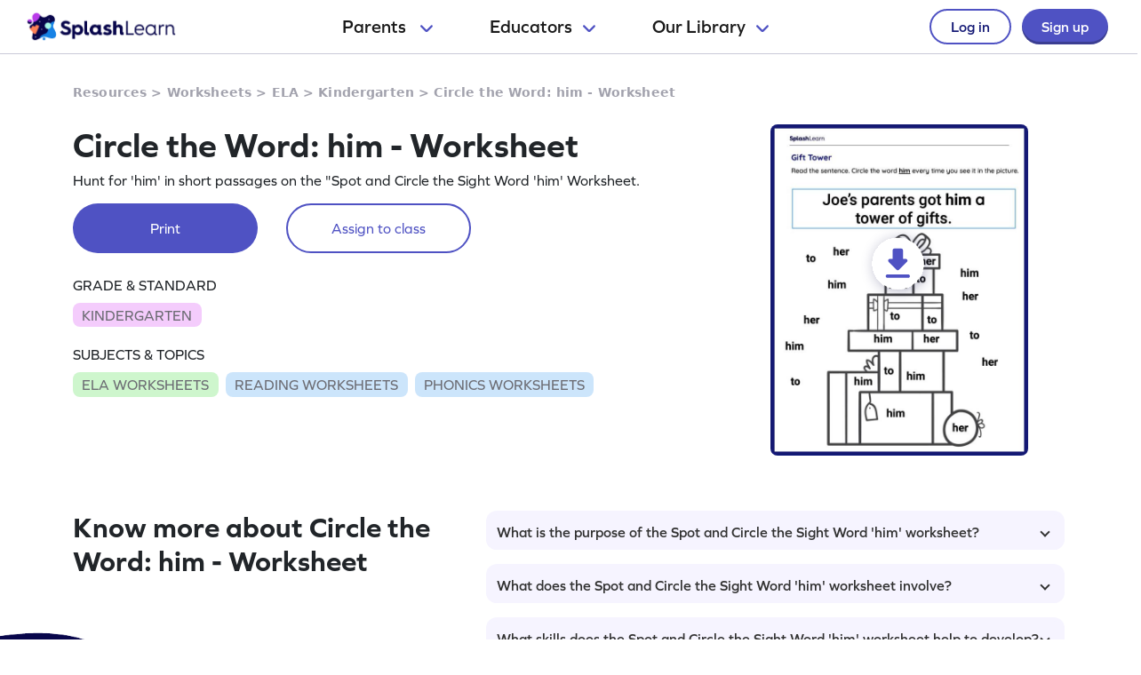

--- FILE ---
content_type: image/svg+xml
request_url: https://cdn.splashmath.com/cms_assets/images/coopa-feature-8af350a7eecbb0439840.svg
body_size: 2342
content:
<svg width="272" height="152" viewBox="0 0 272 152" fill="none" xmlns="http://www.w3.org/2000/svg">
<g clip-path="url(#clip0_303_5971)">
<rect width="270" height="150" rx="12" transform="matrix(-1 0 0 1 271 1)" fill="#2284E2" fill-opacity="0.04"/>
<path d="M36.44 27.04C27.96 27.04 22.24 32.72 22.24 40.72C22.24 48.72 27.96 54.4 36.44 54.4C40.08 54.4 42.48 53.72 44.6 52.32V45.84H44.32C42.64 48 39.92 49.12 36.72 49.12C31.6 49.12 28.24 45.76 28.24 40.72C28.24 35.68 31.6 32.32 36.72 32.32C39.96 32.32 42.64 33.48 44.32 35.6H44.6V29.12C42.48 27.68 40.12 27.04 36.44 27.04ZM62.4688 27.04C54.2687 27.04 48.5087 32.72 48.5087 40.72C48.5087 48.72 54.2687 54.4 62.4688 54.4C70.6688 54.4 76.4288 48.72 76.4288 40.72C76.4288 32.72 70.6688 27.04 62.4688 27.04ZM62.4688 32.32C67.1888 32.32 70.4288 35.76 70.4288 40.72C70.4288 45.68 67.1888 49.12 62.4688 49.12C57.7488 49.12 54.5087 45.68 54.5087 40.72C54.5087 35.76 57.7488 32.32 62.4688 32.32ZM81.2994 27.44V54H87.2194V45.08H93.0194C99.6594 45.08 103.059 42.08 103.059 36.28C103.059 30.44 99.6594 27.44 93.0194 27.44H81.2994ZM87.2194 39.8V32.72H92.7394C95.6994 32.72 97.0594 33.84 97.0594 36.28C97.0594 38.68 95.6994 39.8 92.7394 39.8H87.2194ZM107.763 27.44V54H113.683V45.08H119.483C126.123 45.08 129.523 42.08 129.523 36.28C129.523 30.44 126.123 27.44 119.483 27.44H107.763ZM113.683 39.8V32.72H119.203C122.163 32.72 123.523 33.84 123.523 36.28C123.523 38.68 122.163 39.8 119.203 39.8H113.683ZM150.627 54H156.987L145.667 27.44H139.947L128.627 54H134.827L136.627 49.52H148.827L150.627 54ZM142.747 34.24L146.827 44.44H138.627L142.667 34.24H142.747Z" fill="#2284E2"/>
<path d="M27.912 74.504C24.24 74.504 21.816 76.928 21.816 80.384C21.816 83.816 24.24 86.24 27.912 86.24C29.472 86.24 30.672 85.928 31.512 85.28V82.472H31.392C30.624 83.456 29.544 83.96 28.152 83.96C25.824 83.96 24.384 82.496 24.384 80.384C24.384 78.224 25.824 76.784 28.152 76.784C29.52 76.784 30.6 77.24 31.392 78.248H31.512V75.488C30.624 74.84 29.472 74.504 27.912 74.504ZM45.4181 81.152V79.904C45.4181 76.616 43.2101 74.504 39.7301 74.504C36.2981 74.504 33.8741 76.928 33.8741 80.384C33.8741 83.888 36.5141 86.24 40.4501 86.24C42.2261 86.24 43.7621 85.808 44.7221 85.064V82.544H44.6021C43.5941 83.504 42.2021 84.008 40.5461 84.008C38.3141 84.008 36.7781 82.952 36.4661 81.152H45.4181ZM39.8021 76.736C41.5541 76.736 42.8501 77.72 43.0661 79.256H36.4661C36.7781 77.744 38.1941 76.736 39.8021 76.736ZM53.9346 74.504C52.2546 74.504 51.1026 75.176 50.4546 76.472H50.4066L50.3106 74.744H48.1746V86H50.7186V81.008C50.7186 78.272 51.7026 76.928 53.7186 76.928C54.4146 76.928 55.0146 77.12 55.4946 77.456H55.6146V74.936C55.2546 74.696 54.6546 74.504 53.9346 74.504ZM64.6581 83.312H64.5381C64.0821 83.816 63.5301 83.984 62.9301 83.984C61.8261 83.984 61.1781 83.264 61.1781 82.04V76.952H64.6101V74.744H61.1781V71.648H59.0661L58.7061 74.744H56.6421V76.952H58.6341V82.136C58.6341 84.8 60.0021 86.24 62.5461 86.24C63.4341 86.24 64.1301 86.096 64.6581 85.832V83.312ZM68.7112 69.608C67.7512 69.608 67.1032 70.28 67.1032 71.24C67.1032 72.2 67.7512 72.848 68.7112 72.848C69.6952 72.848 70.3432 72.2 70.3432 71.24C70.3432 70.28 69.6952 69.608 68.7112 69.608ZM67.4392 74.744V86H69.9832V74.744H67.4392ZM84.3459 86V74.744H76.8099V73.232C76.8099 71.96 77.4579 71.24 78.5379 71.24C79.0419 71.24 79.7139 71.408 80.1939 71.744H80.3139V69.368C79.7859 69.104 79.0179 68.96 78.1539 68.96C75.6819 68.96 74.2659 70.472 74.2659 73.136V74.744H72.2739V76.952H74.2659V86H76.8099V76.952H81.8019V86H84.3459ZM83.0739 72.848C84.0579 72.848 84.7059 72.2 84.7059 71.24C84.7059 70.28 84.0579 69.608 83.0739 69.608C82.1139 69.608 81.4659 70.28 81.4659 71.24C81.4659 72.2 82.1139 72.848 83.0739 72.848ZM98.7009 81.152V79.904C98.7009 76.616 96.4929 74.504 93.0129 74.504C89.5809 74.504 87.1569 76.928 87.1569 80.384C87.1569 83.888 89.7969 86.24 93.7329 86.24C95.5089 86.24 97.0449 85.808 98.0049 85.064V82.544H97.8849C96.8769 83.504 95.4849 84.008 93.8289 84.008C91.5969 84.008 90.0609 82.952 89.7489 81.152H98.7009ZM93.0849 76.736C94.8369 76.736 96.1329 77.72 96.3489 79.256H89.7489C90.0609 77.744 91.4769 76.736 93.0849 76.736ZM112.641 86V69.2H110.097V75.92H110.049C109.209 75.032 107.961 74.504 106.353 74.504C103.137 74.504 100.785 76.976 100.785 80.384C100.785 83.792 103.137 86.24 106.353 86.24C108.177 86.24 109.593 85.544 110.409 84.392H110.457L110.529 86H112.641ZM106.761 83.96C104.745 83.96 103.353 82.472 103.353 80.384C103.353 78.248 104.745 76.784 106.761 76.784C108.777 76.784 110.169 78.248 110.169 80.384C110.169 82.472 108.777 83.96 106.761 83.96Z" fill="#363639" fill-opacity="0.85"/>
<path d="M281 108.237C281 113.315 275.68 117.494 274.178 122.075C272.62 126.821 274.36 133.269 271.455 137.213C268.507 141.198 261.727 141.544 257.684 144.436C253.684 147.314 251.27 153.583 246.455 155.119C241.809 156.599 236.152 152.974 231 152.974C225.848 152.974 220.191 156.599 215.545 155.119C210.899 153.638 208.33 147.3 204.316 144.436C200.273 141.53 193.479 141.198 190.545 137.213C187.626 133.269 189.38 126.807 187.822 122.075C186.32 117.494 181 113.315 181 108.237C181 103.159 186.32 98.9796 187.822 94.3994C189.38 89.6531 187.64 83.2048 190.545 79.2611C193.493 75.2759 200.273 74.93 204.316 72.0379C208.358 69.1459 210.731 62.8913 215.545 61.3553C220.191 59.8747 225.848 63.5001 231 63.5001C236.152 63.5001 241.809 59.8747 246.455 61.3553C251.27 62.8913 253.67 69.1735 257.684 72.0379C261.727 74.9438 268.521 75.2759 271.455 79.2611C274.374 83.2048 272.62 89.667 274.178 94.3994C275.68 98.9796 281 103.159 281 108.237Z" fill="#2284E2"/>
<path d="M243.265 180.595L232.456 174.133C231.558 173.593 230.435 173.593 229.55 174.133L218.742 180.595C216.875 181.716 214.475 180.388 214.475 178.229V130.06C214.475 128.538 215.738 127.293 217.282 127.293H244.724C246.269 127.293 247.532 128.538 247.532 130.06V178.229C247.532 180.388 245.146 181.716 243.265 180.595Z" fill="#84C3FF"/>
<path d="M231 138.881C248.963 138.881 263.524 124.527 263.524 106.819C263.524 89.1123 248.963 74.7578 231 74.7578C213.038 74.7578 198.477 89.1123 198.477 106.819C198.477 124.527 213.038 138.881 231 138.881Z" fill="#AED7FF"/>
<path d="M233.51 95.3667L235.573 99.4903C235.981 100.307 236.767 100.874 237.693 100.999L242.311 101.663C244.613 101.995 245.54 104.776 243.869 106.381L240.529 109.592C239.869 110.228 239.56 111.141 239.714 112.041L240.5 116.566C240.893 118.821 238.493 120.551 236.43 119.486L232.303 117.341C231.489 116.912 230.506 116.912 229.692 117.341L225.565 119.486C223.502 120.551 221.101 118.835 221.494 116.566L222.28 112.041C222.435 111.141 222.14 110.228 221.466 109.592L218.125 106.381C216.455 104.776 217.381 101.995 219.683 101.663L224.302 100.999C225.214 100.874 226 100.307 226.421 99.4903L228.485 95.3667C229.509 93.3049 232.485 93.3049 233.524 95.3667H233.51Z" fill="#F2F8FE"/>
</g>
<rect x="0.5" y="-0.5" width="271" height="151" rx="12.5" transform="matrix(-1 0 0 1 272 1)" stroke="#2284E2" stroke-opacity="0.25"/>
<defs>
<clipPath id="clip0_303_5971">
<rect width="270" height="150" rx="12" transform="matrix(-1 0 0 1 271 1)" fill="white"/>
</clipPath>
</defs>
</svg>
